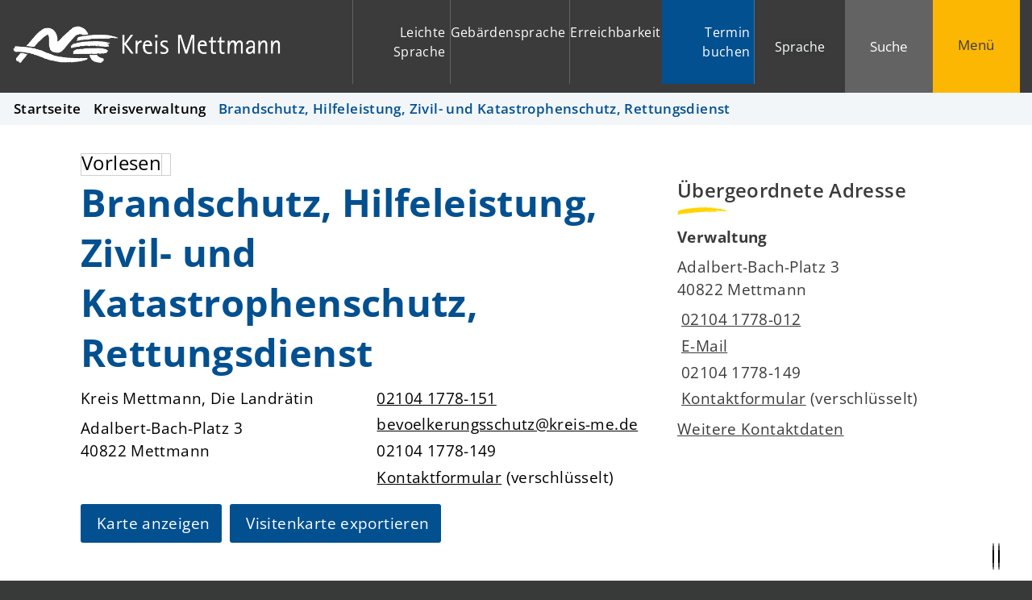

--- FILE ---
content_type: text/html; charset=ISO-8859-15
request_url: https://www.kreis-mettmann.de/Kreisverwaltung/Adressen/index.php?object=tx,3718.1&ModID=9&NavID=3718.19.1&FID=3718.132.1
body_size: 10799
content:
<!DOCTYPE HTML>
<html lang="de" class="frontend">
<head>
	
		
	
	<meta charset="ISO-8859-15">
	<title>Brandschutz, Hilfeleistung, Zivil- und Katastrophenschutz, Rettungsdienst / Kreisverwaltung Mettmann</title>
		<meta name="author" content="Kreisverwaltung Mettmann">
	<meta name="publisher" content="Kreisverwaltung Mettmann">
	<meta name="designer" content="Advantic GmbH">
	<meta name="copyright" content="Kreisverwaltung Mettmann">
    <meta name="robots" content="noindex,follow">	
	<meta name="viewport" content="width=device-width,initial-scale=1">
	<meta name="format-detection" content="telephone=no">
		
	
	<meta property="og:locale" content="de_DE">
	<meta property="og:site_name" content="Kreisverwaltung Mettmann">
	<meta name="twitter:card" content="summary_large_image">
	
	
				<meta property="og:type" content="website">
				<meta property="og:title" content="Brandschutz, Hilfeleistung, Zivil- und Katastrophenschutz, Rettungsdienst">
		<meta name="twitter:title" content="Brandschutz, Hilfeleistung, Zivil- und Katastrophenschutz, Rettungsdienst">
		<meta property="og:url" content="https://www.kreis-mettmann.de/Kreisverwaltung/Adressen/index.php?ModID=9&amp;FID=3718.132.1&amp;object=tx%2C3718.1.1&amp;NavID=3718.19.1">
		<meta name="twitter:url" content="https://www.kreis-mettmann.de/Kreisverwaltung/Adressen/index.php?ModID=9&amp;FID=3718.132.1&amp;object=tx%2C3718.1.1&amp;NavID=3718.19.1">
			<meta property="og:image" content="https://www.kreis-mettmann.de/layout/mettmann/assets/img/placeholder-1200x630.png">
		<meta property="og:image:alt" content="Kreisverwaltung Mettmann">
		<meta name="twitter:image" content="https://www.kreis-mettmann.de/layout/mettmann/assets/img/placeholder-1200x630.png">
		<meta name="twitter:image:alt" content="Kreisverwaltung Mettmann">
		
	
	<link rel="stylesheet" href="/layout/mettmann/assets/js/slicknav/slicknav.min.css?__ts=1593406982">
		<link rel="stylesheet" href="/layout/mettmann/modern-nav.css?__ts=1677483884">
		<link rel="stylesheet" href="/layout/mettmann/layout.css?__ts=1765990263">
			<link rel="stylesheet preload" media="screen" href="/layout/mettmann/assets/fonts/open-sans.css" as="style">
	    
	
	<style>

	:root {
				--fontsize: 19px;
				--primarycolor: #025090;
				--primarytextcolor: #FFFFFF;
				--secondarycolor: #383939;
				--secondarytextcolor: #FFFFFF;
				--linkcolor: #000000;
			}
	
            .modal-container, .button#modal-window-show {background-color: #FF0000;}
             button#modal-window-show {color: #FFFFFF;}
     	input[type="submit"] { background-color:#025090; color:#FFFFFF; }
		.flags .cards:not(.cards-circle) > a, .flags .cards:not(.cards-circle) > a:hover, .flags .cards:not(.cards-circle) > a:focus, .flags .cards[class*="flex-col-"] { background-color: #EEEEEE; }
		.flags .cards:not(.cards-circle) > a, .flags .cards:not(.cards-circle) > a *, .flags .cards:not(.cards-circle) .icon i { color: #202020 !important; }
	     .accordion-title { background-color: #F2F2F2; }
         .accordion-title, .accordion-title span, .accordion-title i, .accordion-title i[class*="fa-"] { color: #000000; }
         .cards:not(.cards-circle), .cards:not(.cards-circle) > a, .cards.cards-circle .icon { background-color: #FFFFFF; }
	.cards.cards-circle > a:hover .icon i, .cards.cards-circle > a:focus .icon i, .cards.cards-circle > a.tab-focus .icon i,
	.cards.cards-overlay .caption { color: #FFFFFF; }
         .cards:not(.cards-circle) > a, .cards > a .icon, .cards > a .icon i, .cards:not(.cards-circle):not(.cards-overlay) .caption * { color: #025090; }
    .cards.cards-circle .icon, .cards.cards-circle .image { border: 3px solid #025090; }
	.cards.cards-circle:hover .icon, .cards.cards-circle:focus .icon, .cards.cards-circle > a.tab-focus .icon,
	.cards.cards-overlay .caption { background-color: #025090; }
	     table { background-color: #FFFFFE ; }
         table { color: #000000; }
    </style>
	
	
    <link rel="apple-touch-icon" sizes="180x180" href="/layout/mettmann/assets/favicon/apple-touch-icon.png?__ts=1683265266">
    <link rel="icon" type="image/png" sizes="32x32" href="/layout/mettmann/assets/favicon/favicon-32x32.png?__ts=1683265266">
    <link rel="icon" type="image/png" sizes="16x16" href="/layout/mettmann/assets/favicon/favicon-16x16.png?__ts=1683265266">
    <link rel="manifest" href="/layout/mettmann/assets/favicon/site.webmanifest?__ts=1683265267">
    <link rel="mask-icon" href="/layout/mettmann/assets/favicon/safari-pinned-tab.svg?__ts=1683265267" color="#3b3b3b">
    <link rel="shortcut icon" href="/layout/mettmann/assets/favicon/favicon.ico?__ts=1683265267">
    <meta name="msapplication-TileColor" content="#fcb703">
    <meta name="msapplication-config" content="/layout/mettmann/assets/favicon/browserconfig.xml">
    <meta name="theme-color" content="#3b3b3b">
    
	
	<script src="/output/js/jquery/jquery-3.5.1.min.js"></script>
	<script src="/output/js/jquery/jquery-ui-1.13.2.min.js"></script>
	<script src="/output/js/jquery/jquery-migrate-3.3.2.min.js"></script>
	<script src="/output/js/ikiss/ikissResponsiveWidget.js"></script>
	
	
	<script src="/output/js/ikiss/basic.min.js"></script>
	
	
	<script>document.addEventListener("touchstart", function(){}, true);</script>
	
	
	<script src="/layout/mettmann/assets/js/focus-within.js?__ts=1572852712"></script>
	
    
	
	
    <link rel="stylesheet" type="text/css" href="/layout/mettmann/assets/js/shariff/shariff.min.css?__ts=1558938218" />
    <script src="/layout/mettmann/assets/js/shariff/shariff.min.js?__ts=1558938218"></script>
    
    
    <link type="text/css" media="screen" rel="stylesheet" href="/layout/mettmann/assets/js/tabelle/responsive-tables.css?__ts=1643097268" />
    <script src="/layout/mettmann/assets/js/tabelle/responsive-tables.js?__ts=1643098553"></script>

	</head>
<body id="start" class=" folgeseite sticky-header">
	<div class="sr-jump hide-md">
		<ul aria-label="Sprungziele">
						<li><a href="#jump-quickmenu" title="direkt zum Kurzmen&uuml; springen">zum Kurzmen&uuml;</a></li>
			<li><a href="javascript:document.getElementById('qs_top').focus();" title="direkt zur Volltextsuche springen" class="open-fullscreen-search">zur Volltextsuche</a></li>
			<li><a href="#jump-menu" title="direkt zum Hauptmen&uuml; springen">zum Hauptmen&uuml;</a></li>
			<li><a href="#jump-content" title="direkt zum Inhalt springen">zum Inhalt</a></li>
		</ul>
	</div>
	
	
			<script>
			if (navigator.cookieEnabled) {
				$(function() {
					var showCookieNote = ikiss_basic.getCookie('ikiss-cookie-note-off');
					if (showCookieNote !== false) return;
					$('#cookie-note').slideDown();
					$('#cookie-note-accept, #cookie-note-hide').click(function() {
						var setCk = ikiss_basic.setCookie, _paq = window._paq || [];
						setCk('ikiss-cookie-note-off', 1, 365);
						setCk('ikiss-cookie-msg');
						setCk('ikiss-tracking');
						_paq.push(['trackEvent', 'hideCookieNote', 'click']);
						$('#cookie-note').slideUp();
						if ($(this).attr('id') == 'cookie-note-accept') {
							_paq.push(['trackEvent', 'acceptTracking', 'click']);
							setCk('ikiss-tracking-on', 1, 365);
							window.location.reload();
						}
						if ($(this).attr('id') == 'cookie-note-hide') {
							setCk('ikiss-tracking-on');
							var allCk = document.cookie.split(';'), i=0, cCk;
							for (; i < allCk.length; i++) {
								cCk = allCk[i].trim();
								/^_pk_/g.test(cCk) && setCk(cCk.split('=')[0]);
							}
						}
					});
				});
			}
		</script>
		<div id="cookie-note" class="cookie-note bottom-left" data-ikiss-mfid="41.2023.1.1">
			<div class="pull-left">
							<p>Dieser Internet-Auftritt verwendet &ndash; rechtskonform &ndash; <strong>nur Cookies, die f&uuml;r den technischen Betrieb erforderlich sind.</strong></p>
<p>Weitere Cookies werden nur mit Ihrer Zustimmung gesetzt, um statistische Daten zur Nutzung und Optimierung unseres Internet-Auftritts zu erhalten.</p>
<p>Diese <strong>Statistik-Cookies</strong> lassen keinen R&uuml;ckschluss auf Sie als Person zu und <strong>Ihre Anonymit&auml;t bleibt weiterhin gewahrt.</strong></p>
<p><strong><a target="_self" href="/Quickmenu/Datenschutz/#a2" class="csslink_intern">Mehr dazu in unserer Datenschutzerkl&auml;rung.</a></strong></p>
						</div>
			<div class="pull-right">
				<button id="cookie-note-hide" class="btn grayscale"><i class="far fa-times" aria-hidden="true"></i>Ablehnen</button><br class="hide"><button id="cookie-note-accept" class="btn"><i class="far fa-check" aria-hidden="true"></i>Zustimmen</button>
			</div>
		</div>
		<header class="site-header">
		<div class="top" id="sticky-header">
			<div class="top-bar wrapper modern-search">
				<div class="flex-row">
					<div class="logo flex-col-3 flex-col-md-5 flex-col-sm-55" data-ikiss-mfid="41.2023.1.1">
						<a href="/" title="Zur Startseite" class="flex headerheight">
														<img class="hide-md" src="/media/custom/3718_1_1_m.PNG?1682505106" alt="Kreisverwaltung Mettmann">
														<img class="md-only" src="/media/custom/3718_9_1_k.PNG?1682505102" alt="Kreisverwaltung Mettmann">
														<img class="print" src="/layout/mettmann/assets/img/logo_print.png?__ts=1682414558" alt="Logo Kreis Mettmann">
						</a>
					</div>
					<div class="header-right flex flex-col-2x3 flex-col-md-4x5 flex-col-sm-45 text-right">
						<div class="flex-inner" tabindex="-1">
                            <strong id="jump-quickmenu" class="sr-only">Kurzmen&uuml;</strong>
                            <nav class="quickmenu nav-h" aria-label="Kurzmen&uuml;">
	<ul>
		<li class="npt_off npt_first"><a href="/Quickmenu/Leichte-Sprache/" title="Leichte Sprache" class="nlk_off npt_first"><i aria-hidden="true" class="fas fa-book-reader"></i>Leichte Sprache</a></li>
		<li class="npt_off"><a href="/Quickmenu/Geb%C3%A4rdensprache/" title="Gebärdensprache" class="nlk_off"><i aria-hidden="true" class="fas fa-sign-language"></i>Gebärdensprache</a></li>
		<li class="npt_off"><a href="/Kreisverwaltung/Anfahrt-Erreichbarkeit/" title="Erreichbarkeit" class="nlk_off"><i aria-hidden="true" class="fas fas fa-home-alt"></i>Erreichbarkeit</a></li>
		<li class="npt_off npt_last"><a href="/Quickmenu/Termin-buchen/" title="Termin buchen" class="nlk_off npt_last"><i aria-hidden="true" class="fas fa-clock"></i>Termin buchen</a></li>
	</ul>
</nav>
                            
                            <div class="google" id="google_translate_element">
                                <div class="google-translate-placeholder" dir="ltr">
                                    <div class="goog-te-gadget-simple">
                                        <button aria-haspopup="true" class="goog-te-menu-value"><i class="fas fa-globe" aria-hidden="true"></i>Sprache</button>
                                    </div>
                                </div>
                                
                                <div class="google-translate-message primary-bg-color">
                                    Zum Aktivieren des Google-&Uuml;bersetzers bitte klicken. Wir m&ouml;chten darauf hinweisen, dass nach der Aktivierung Daten an Google übermittelt werden.<br/>
                                    <a class="csslink_intern" href="/Kurzmenü/Datenschutz" title="Mehr Informationen zum Datenschutz">Mehr Informationen zum Datenschutz</a>
                                </div>
                            </div>
							<button class="suche-btn-fs headerheight">
								<i class="far fa-search fa-fw" aria-hidden="true"></i><span class="btn-desc">Suche</span>
							</button>
							<div class="suche-fullscreen">
								<div class="modal-window-overlay">
									<div class="suche clearfix" role="search">
    <strong id="jump-search" class="sr-only">Volltextsuche</strong>
    <form name="suchform" id="form_qs_top" action="/" method="get">
        <input name="NavID" value="3718.11" type="hidden">
        <label for="qs_top" id="suche-title" title="Suchbegriff eingeben" class="sr-only">Hier k&ouml;nnen Sie Ihren Suchbegriff eingeben</label>
        <input name="qs" id="qs_top" placeholder="Hier k&ouml;nnen Sie Ihren Suchbegriff eingeben" type="text" autocomplete="off">
        <button type="submit" class="submit" title="Suchen"><i class="far fa-search fa-fw" aria-hidden="true"></i></button>
    </form>
</div>
<div class="haeufiggesucht">
    <div style="display:inline">
<p class="title-suche">H&auml;ufig gesucht<br></p>
<ul class="unstyled-list link-list">
                               <li data-ikiss-mfid="5.3718.51.1">
                      
                                <a href="/Kreis-Politik/Landr%C3%A4tin/" class="csslink_intern">Landrätin</a>
                                                 
                    
                    
                </li>
                               <li data-ikiss-mfid="7.2023.841.1">
                     
                            <a href="/Kreisverwaltung/Adressen/index.php?object=tx,3718.5&amp;ModID=255&amp;FID=2023.841.1" class="csslink_intern">Wahlen</a>
                            
                                            
                    
                    
                </li>
                               <li data-ikiss-mfid="10.2023.435.1">
                     
                            <a href="/Kreisverwaltung/Adressen/index.php?object=tx%7c3718.2&amp;ModID=10&amp;FID=2023.435.1" class="csslink_intern">Führerscheinumtausch</a>
                                                  
                    
                    
                </li>
                               <li data-ikiss-mfid="10.2023.254.1">
                     
                            <a href="/Kreisverwaltung/Adressen/index.php?object=tx%7c3718.2&amp;ModID=10&amp;FID=2023.254.1" class="csslink_intern">Aufenthaltstitel</a>
                                                  
                    
                    
                </li>
                               <li data-ikiss-mfid="10.2023.286.1">
                     
                            <a href="/Kreisverwaltung/Adressen/index.php?object=tx%7c3718.2&amp;ModID=10&amp;FID=2023.286.1" class="csslink_intern">Einbürgerung</a>
                                                  
                    
                    
                </li>
                               <li data-ikiss-mfid="10.2023.82.1">
                     
                            <a href="/Kreisverwaltung/Adressen/index.php?object=tx%7c3718.2&amp;ModID=10&amp;FID=2023.82.1" class="csslink_intern">Elterngeld & Elternzeit</a>
                                                  
                    
                    
                </li>
                               <li data-ikiss-mfid="5.3718.105.1">
                      
                                <a href="/Kreis-Politik/Haushalt-Finanzen/" class="csslink_intern">Haushalt & Finanzen</a>
                                                 
                    
                    
                </li>
                               <li data-ikiss-mfid="10.2023.158.1">
                     
                            <a href="/Kreisverwaltung/Adressen/index.php?object=tx%7c3718.2&amp;ModID=10&amp;FID=2023.158.1" class="csslink_intern">Jagdscheinausstellung</a>
                                                  
                    
                    
                </li>
                               <li data-ikiss-mfid="10.2023.436.1">
                     
                            <a href="/Kreisverwaltung/Adressen/index.php?object=tx%7c3718.2&amp;ModID=10&amp;FID=2023.436.1" class="csslink_intern">i-Kfz internetbasierte Fahrzeugzulassung</a>
                                                  
                    
                    
                </li>
                               <li data-ikiss-mfid="10.2023.79.1">
                     
                            <a href="/Kreisverwaltung/Adressen/index.php?object=tx%7c3718.2&amp;ModID=10&amp;FID=2023.79.1" class="csslink_intern">Umschreibung von Fahrzeugen</a>
                                                  
                    
                    
                </li>
                               <li data-ikiss-mfid="10.2023.48.1">
                     
                            <a href="/Kreisverwaltung/Adressen/index.php?object=tx%7c3718.2&amp;ModID=10&amp;FID=2023.48.1" class="csslink_intern">Wiederzulassung von Fahrzeugen</a>
                                                  
                    
                    
                </li>
                               <li data-ikiss-mfid="10.2023.37.1">
                     
                            <a href="/Kreisverwaltung/Adressen/index.php?object=tx%7c3718.2&amp;ModID=10&amp;FID=2023.37.1" class="csslink_intern">Saisonkennzeichen</a>
                                                  
                    
                    
                </li>
                               <li data-ikiss-mfid="10.2023.345.1">
                     
                            <a href="/Kreisverwaltung/Adressen/index.php?object=tx%7c3718.2&amp;ModID=10&amp;FID=2023.345.1" class="csslink_intern">115 - Ihre Behördennummer</a>
                                                  
                    
                    
                </li>
                               <li data-ikiss-mfid="7.3718.10727.1">
                     
                            <a href="/Kreisverwaltung/Adressen/index.php?object=tx,3718.5&amp;ModID=255&amp;FID=3718.10727.1" class="csslink_intern">Bescheinigungen aus dem Liegenschaftskataster</a>
                            
                                            
                    
                    
                </li>
                               <li data-ikiss-mfid="10.2023.136.1">
                     
                            <a href="/Kreisverwaltung/Adressen/index.php?object=tx%7c3718.2&amp;ModID=10&amp;FID=2023.136.1" class="csslink_intern">Geoportal</a>
                                                  
                    
                    
                </li>
                    </ul>
</div>
</div>
								</div>
							</div>
							<button class="modern-nav-btn fs-btn headerheight" id="sticky-nav" aria-label="Menü">
								<i class="far fa-bars fa-fw" aria-hidden="true"></i><span class="btn-desc">Men&uuml;</span><span class="sr-only sm-only">Menü</span>
							</button>
						</div>
					</div>
				</div>
			</div>
		</div>
    	<section class="modern-nav flex ">
    		<strong id="jump-menu" class="sr-only">Hauptmen&uuml;</strong>
    		<div class="wrapper">
    		    <nav id="nav-mob" aria-label="Haupt"></nav>
        		<nav id="nav" class="hide" aria-label="Haupt">
        			
	<ul id="rid_0" class="nlv_1">
		<li id="nlt_3718_29" class="npt_off npt_first childs"><a href="/Aktuelles/" id="nid_3718_29" class="nlk_off npt_first childs">Aktuelles</a>
		<ul id="rid_3718_29" class="nlv_2">
			<li id="nlt_3718_92" class="npt_off npt_first"><a href="/Aktuelles/Aktuelles-aus-den-%C3%84mtern/" id="nid_3718_92" class="nlk_off npt_first">Aktuelles aus den Ämtern</a></li>
			<li id="nlt_3718_40" class="npt_off"><a href="/Aktuelles/Ausschreibungen-Vergaben/" id="nid_3718_40" class="nlk_off">Ausschreibungen &amp; Vergaben</a></li>
			<li id="nlt_3718_61" class="npt_off"><a href="/Aktuelles/Geschwindigkeits-Rotlicht%C3%BCberwachung/" id="nid_3718_61" class="nlk_off">Geschwindigkeits- &amp; Rotlichtüberwachung</a></li>
			<li id="nlt_3718_57" class="npt_off"><a href="/Aktuelles/%C3%96ffentliche-Bekanntmachungen/" id="nid_3718_57" class="nlk_off">Öffentliche Bekanntmachungen</a></li>
			<li id="nlt_3718_35" class="npt_off"><a href="/Aktuelles/Pressemitteilungen/" id="nid_3718_35" class="nlk_off">Pressemitteilungen</a></li>
			<li id="nlt_3718_39" class="npt_off npt_last"><a href="/redirect.phtml?extlink=1&amp;La=1&amp;url_fid=3718.4.1" target="_blank" id="nid_3718_39" class="nlk_off npt_last">Stellenangebote</a></li>
		</ul>
		</li>
		<li id="nlt_3718_68" class="npt_off childs"><a href="/Alle-Themen/" id="nid_3718_68" class="nlk_off childs">Alle Themen</a>
		<ul id="rid_3718_68" class="nlv_2">
			<li id="nlt_3718_69" class="npt_off npt_first"><a href="/Alle-Themen/Bauen-Planen/" id="nid_3718_69" class="nlk_off npt_first">Bauen &amp; Planen</a></li>
			<li id="nlt_3718_70" class="npt_off"><a href="/Alle-Themen/Bildung-Wirtschaft/" id="nid_3718_70" class="nlk_off">Bildung &amp; Wirtschaft</a></li>
			<li id="nlt_3718_71" class="npt_off"><a href="/Alle-Themen/Gesundheit-Soziales/" id="nid_3718_71" class="nlk_off">Gesundheit &amp; Soziales</a></li>
			<li id="nlt_3718_72" class="npt_off"><a href="/Alle-Themen/Kfz-Mobilit%C3%A4t/" id="nid_3718_72" class="nlk_off">Kfz &amp; Mobilität</a></li>
			<li id="nlt_3718_73" class="npt_off"><a href="/Alle-Themen/Kultur-Freizeit/" id="nid_3718_73" class="nlk_off">Kultur &amp; Freizeit</a></li>
			<li id="nlt_3718_74" class="npt_off"><a href="/Alle-Themen/Migration-Integration/" id="nid_3718_74" class="nlk_off">Migration &amp; Integration</a></li>
			<li id="nlt_3718_75" class="npt_off"><a href="/Alle-Themen/Sicherheit-Ordnung/" id="nid_3718_75" class="nlk_off">Sicherheit &amp; Ordnung</a></li>
			<li id="nlt_3718_76" class="npt_off"><a href="/Alle-Themen/Umwelt-Klima/" id="nid_3718_76" class="nlk_off">Umwelt &amp; Klima</a></li>
			<li id="nlt_3718_77" class="npt_off npt_last"><a href="/Alle-Themen/Verbraucherschutz-Tiere/" id="nid_3718_77" class="nlk_off npt_last">Verbraucherschutz &amp; Tiere</a></li>
		</ul>
		</li>
		<li id="nlt_3718_30" class="npt_off childs"><a href="/Kreis-Politik/" id="nid_3718_30" class="nlk_off childs">Kreis &amp; Politik</a>
		<ul id="rid_3718_30" class="nlv_2">
			<li id="nlt_3718_43" class="npt_off npt_first"><a href="/Kreis-Politik/B%C3%BCrgerbeteiligung/" id="nid_3718_43" class="nlk_off npt_first">Bürgerbeteiligung</a></li>
			<li id="nlt_3718_105" class="npt_off"><a href="/Kreis-Politik/Haushalt-Finanzen/" id="nid_3718_105" class="nlk_off">Haushalt &amp; Finanzen</a></li>
			<li id="nlt_3718_53" class="npt_off"><a href="/Kreis-Politik/Kreisrechtssammlung/" id="nid_3718_53" class="nlk_off">Kreisrechtssammlung</a></li>
			<li id="nlt_3718_48" class="npt_off"><a href="/Kreis-Politik/Kreistag/" id="nid_3718_48" class="nlk_off">Kreistag</a>			</li>
			<li id="nlt_3718_41" class="npt_off"><a href="/Kreis-Politik/Kreis-St%C3%A4dte/" id="nid_3718_41" class="nlk_off">Kreis &amp; Städte</a>			</li>
			<li id="nlt_3718_51" class="npt_off"><a href="/Kreis-Politik/Landr%C3%A4tin/" id="nid_3718_51" class="nlk_off">Landrätin</a>			</li>
			<li id="nlt_2023_533" class="npt_off npt_last"><a href="/Kreis-Politik/Wahlen/" id="nid_2023_533" class="nlk_off npt_last">Wahlen</a>			</li>
		</ul>
		</li>
		<li id="nlt_3718_32" class="npt_on npt_last childs"><a href="/Kreisverwaltung/" id="nid_3718_32" class="nlk_on npt_last childs">Kreisverwaltung</a>
		<ul id="rid_3718_32" class="nlv_2">
			<li id="nlt_3718_34" class="npt_off npt_first"><a href="/Kreisverwaltung/%C3%84mter-Organigramm/" id="nid_3718_34" class="nlk_off npt_first">Ämter | Organigramm</a></li>
			<li id="nlt_3718_42" class="npt_off"><a href="/Kreisverwaltung/Anfahrt-Erreichbarkeit/" id="nid_3718_42" class="nlk_off">Anfahrt &amp; Erreichbarkeit</a></li>
			<li id="nlt_3718_49" class="npt_off"><a href="/Kreisverwaltung/Datenschutz/" id="nid_3718_49" class="nlk_off">Datenschutz</a>			</li>
			<li id="nlt_3718_31" class="npt_off"><a href="/Kreisverwaltung/Dienstleistungen/" id="nid_3718_31" class="nlk_off">Dienstleistungen</a>			</li>
			<li id="nlt_3718_63" class="npt_off"><a href="/Kreisverwaltung/Gewaltverzichtserkl%C3%A4rung/" id="nid_3718_63" class="nlk_off">Gewaltverzichtserklärung</a></li>
			<li id="nlt_3718_38" class="npt_off"><a href="/Kreisverwaltung/Kantine/" id="nid_3718_38" class="nlk_off">Kantine</a></li>
			<li id="nlt_3718_37" class="npt_off"><a href="/Kreisverwaltung/Karriere/" id="nid_3718_37" class="nlk_off">Karriere</a></li>
			<li id="nlt_3718_64" class="npt_off"><a href="/Kreisverwaltung/Kommunalaufsicht/" id="nid_3718_64" class="nlk_off">Kommunalaufsicht</a></li>
			<li id="nlt_3718_58" class="npt_off"><a href="/Kreisverwaltung/Presse-Kommunikation/" id="nid_3718_58" class="nlk_off">Presse &amp; Kommunikation</a></li>
			<li id="nlt_3718_91" class="npt_off npt_last"><a href="/Kreisverwaltung/Zahlungen-an-die-Kreiskasse/" id="nid_3718_91" class="nlk_off npt_last">Zahlungen an die Kreiskasse</a></li>
		</ul>
		</li>
	</ul>
        		</nav>
        		<div class="nav-bottom hide-lg">
        			<div style="display:inline">
<div class="row">
					<div class="column-2">
				<h2>Kontakt</h2><div style="display:inline">
<div class="adressen">
                     <ul class="result-list" id="liste_4">
                       
<li>
            <div class="overlay" data-ikiss-mfid="9.2023.22.1">
            <a class="overlay-link" href="/Kreisverwaltung/Adressen/index.php?object=tx,3718.1&amp;ModID=9&amp;NavID=3718.19.1&amp;FID=2023.22.1" title="Kreis Mettmann, Die Landrätin"></a>
            <div class="overlay-content">
                    
                <div class="row">
                    
                    
                                           
                    
                    <div class="column-1">
                        <div class="list-text">
                                                            <h3 class="list-title">Kreis Mettmann, Die Landrätin</h3>
                                                                            <p>
                                                Düsseldorfer Straße&nbsp;26<br>  40822&nbsp;Mettmann<br>                                            </p>
                                                                                        <ul class="com-list">
                                                                                                    <li>
                                                         
                                                            <a href="tel:0210499-0" title="Anrufen"><i class="fas fa-phone-alt fa-fw rs_skip" aria-hidden="true" title="Telefon"></i><span class="sr-only">Telefon: </span>02104 99-0</a>                                                     </li>
                                                                                                    <li>
                                                                                                            </li>
                                                                                                             <li>
                                                             
                                                                <a href="mailto:kme@kreis-mettmann.de" title="E-Mail schreiben"><i class="fas fa-envelope fa-fw rs_skip" aria-hidden="true" title="E-Mail"></i><span class="sr-only">E-Mail: </span>kme@kreis-mettmann.de</a>                                                         </li>
                                                                                                          <li class="no-print"><a href="/Kreisverwaltung/Adressen/index.php?object=tx,3718.1&amp;ModID=9&amp;NavID=3718.19.1&amp;FID=2023.22.1&amp;mt_step=contact&amp;to_id=2023.22.1" title="Nachricht per Kontaktformular schreiben"><i class="fas fa-envelope fa-fw rs_skip" aria-hidden="true" title="Kontaktformular"></i>Kontaktformular</a> (verschl&uuml;sselt) <i aria-hidden="true" class="fal fa-angle-double-right"></i></li>
                                                                                            </ul>
                                                                                     <ul class="com-list no-print">
                                                <li><a class="link" href="/Kreisverwaltung/Adressen/index.php?object=tx,3718.1&amp;ModID=9&amp;NavID=3718.19.1&amp;FID=2023.22.1" title="Kreis Mettmann, Die Landrätin">Weitere Kontaktdaten<i aria-hidden="true" class="fal fa-angle-double-right"></i></a></li>
                                            </ul>
                                                                      
                        </div>
                    </div>
                    
                     
                    
                                        
                </div>
                
                </div>
        </div>
    </li>  </ul>    </div>
</div>
			</div>
						<div class="column-2">
				<h2>&Ouml;ffnungszeiten</h2><div style="display:inline">
<p>Montags bis Freitags: 8.30 bis 12.00 Uhr<br>und nach Vereinbarung</p>
</div>
			</div>
				</div>
</div>
        		</div>
    		</div>
    	</section>
				
    		
            
        
				<nav class="breadcrumb" aria-label="Navigationspfad">
			<div class="wrapper">
							<ol aria-label="Navigationspfad">
					
		<li class="npt_off npt_first"><a href="/Quickmenu/Startseite/" class="nlk_off npt_first">Startseite</a></li>
		<li class="npt_on childs childs"><a href="/Kreisverwaltung/" class="nlk_on childs childs"><i class="fas fa-slash" aria-hidden="true"></i>Kreisverwaltung</a></li>
					<li class="npt_on npt_last"><span class="nlk_on npt_last"><i class="fas fa-slash" aria-hidden="true"></i>Brandschutz, Hilfeleistung, Zivil- und Katastrophenschutz, Rettungsdienst</span></li>
				</ol>
						</div>
		</nav>
			</header>
	<main class="site-main wrapper">
		           
<div class="row">

    
                    
                
                <div class="main-content column-1">

                                        <div class="row">
                            <div class="column-1">
                                <div id="readspeaker_button1" class="rs_skip rsbtn rs_preserve">
                                    <a rel="nofollow" class="rsbtn_play" accesskey="L" title="Um den Text anzuhören, verwenden Sie bitte ReadSpeaker" href="//app-eu.readspeaker.com/cgi-bin/rsent?customerid=9518&lang=de_de&readid=readthis&url=">
                                    <span class="rsbtn_left rsimg rspart"><span class="rsbtn_text"><span>Vorlesen</span></span></span>
                                    <span class="rsbtn_right rsimg rsplay rspart"></span>
                                    </a>
                                </div>
                            </div>
                        </div>
                                    <strong id="jump-content" class="sr-only">Inhalt</strong>
                    <div id="readthis">   <form id="SFm" name="SFm" rel="nofollow" action="/Kreisverwaltung/Adressen/index.php" method="get" target="_self" style="display:inline">
<input type="hidden" name="ModID" value="9">
<input type="hidden" name="object" value="tx,3718.1.1">
<input type="hidden" name="La" value="1">
<input type="hidden" name="NavID" value="3718.19.1"></form><div class="adressen row">
    <div class="column-2x3">
        
        <h1 class="page-title">Brandschutz, Hilfeleistung, Zivil- und Katastrophenschutz, Rettungsdienst</h1>
        
                  <div class="result-list">
                  
<li>
            <div data-ikiss-mfid="9.3718.132.1">
                    
                <div class="row">
                    
                    
                                           
                    
                    <div class="column-1">
                        <div class="list-text">
                                                             <div class="row">
                                    <div class="column-2">
                                                                                           
                                                <p>
                                                    Kreis Mettmann, Die Landr&auml;tin<br>                                                    </p>
                                                                                          <p>
                                                Adalbert-Bach-Platz&nbsp;3<br>  40822&nbsp;Mettmann<br>                                            </p>
                                                                             </div>
                                    <div class="column-2">
                                                                           <ul class="com-list">
                                                                                                    <li>
                                                         
                                                            <a href="tel:021041778-151" title="Anrufen"><i class="fas fa-phone-alt fa-fw rs_skip" aria-hidden="true" title="Telefon"></i><span class="sr-only">Telefon: </span>02104 1778-151</a>                                                     </li>
                                                                                                    <li>
                                                                                                            </li>
                                                                                                    <li>
                                                                                                            </li>
                                                                                                             <li>
                                                             
                                                                <a href="mailto:bevoelkerungsschutz@kreis-me.de" title="E-Mail schreiben"><i class="fas fa-envelope fa-fw rs_skip" aria-hidden="true" title="E-Mail"></i><span class="sr-only">E-Mail: </span>bevoelkerungsschutz@kreis-me.de</a>                                                         </li>
                                                                                                              <li>
                                                             
                                                                <i class="fad fa-print fa-fw rs_skip" aria-hidden="true" title="Fax"></i><span class="sr-only">Fax: </span> 02104 1778-149                                                         </li>
                                                                                                          <li class="no-print"><a href="/Kreisverwaltung/Adressen/index.php?object=tx,3718.1.1&amp;ModID=9&amp;NavID=3718.19.1&amp;FID=3718.132.1&amp;mt_step=contact&amp;to_id=3718.132.1" title="Nachricht per Kontaktformular schreiben"><i class="fas fa-envelope fa-fw rs_skip" aria-hidden="true" title="Kontaktformular"></i>Kontaktformular</a> (verschl&uuml;sselt) <i aria-hidden="true" class="fal fa-angle-double-right"></i></li>
                                                                                            </ul>
                                                                              </div>
                                </div>
                                                             <p class="no-print"><!--
                                                                                               --><a href="https://www.google.de/maps?t=m&amp;hl=de&amp;q=Adalbert-Bach-Platz+3%2C+40822+Mettmann" class="btn" target="_blank" title="Externer Link: Google Maps"><i aria-hidden="true" class="fal fa-map-marker-alt"></i>Karte anzeigen</a><!--
                                                                                                   --><a href="/output/options.php?call=vcard&ModID=9&La=1&FID=3718.132.1&OID=3718.131.1&org=1" class="btn" title="Adresse als Visitenkarte exportieren"><i aria-hidden="true" class="fal fa-address-card"></i>Visitenkarte exportieren</a><!--
                                                                         --></p>
                                                        
                        </div>
                    </div>
                    
                     
                    
                                        
                </div>
                
            </div>
    </li>        </div>
        
        
                         <div class="accordion">
                
                
                                
                
                
                
                
            </div>
            </div>
    
    
            <div id="jump-aside" class="randspalte column-3">
            <h2 class="sr-only">Weitere Informationen</h2>
            
            
                             <div class="widget adressen">
                    <h3 class="primary-bg-color">&Uuml;bergeordnete Adresse</h3>
          
            <div class="result-list">
                       <div>
            <div class="overlay" data-ikiss-mfid="9.3718.131.1">
            <a class="overlay-link" href="/Kreisverwaltung/Adressen/index.php?object=tx,3718.1&amp;ModID=9&amp;NavID=3718.19.1&amp;FID=3718.131.1" title="Verwaltung"></a>
            <div class="overlay-content">
                    
                <div class="list-text">
                    <h4 class="list-title">Verwaltung</h4>
                    
                    
                                              <p>
                            Adalbert-Bach-Platz&nbsp;3<br>  40822&nbsp;Mettmann<br>                        </p>
                                                         <ul class="com-list">
                                                                         <li>
                                             
                                                <a href="tel:021041778-012" title="Anrufen"><i class="fas fa-phone-alt fa-fw rs_skip" aria-hidden="true" title="Telefon"></i><span class="sr-only">Telefon: </span>02104 1778-012</a>                                         </li>
                                                                                      <li>
                                             
                                                <a href="mailto:bevoelkerungsschutz@kreis-me.de" title="E-Mail schreiben"><i class="fas fa-envelope fa-fw rs_skip" aria-hidden="true" title="E-Mail"></i><span class="sr-only">E-Mail: </span>E-Mail</a>                                         </li>
                                                                              <li>
                                             
                                                <i class="fad fa-print fa-fw rs_skip" aria-hidden="true" title="Fax"></i><span class="sr-only">Fax: </span>02104 1778-149                                         </li>
                                                                          <li class="no-print"><a href="/Kreisverwaltung/Adressen/index.php?object=tx,3718.1&amp;ModID=9&amp;NavID=3718.19.1&amp;FID=3718.131.1&amp;mt_step=contact&amp;to_id=3718.131.1" title="Nachricht per Kontaktformular schreiben"><i class="fas fa-envelope fa-fw rs_skip" aria-hidden="true" title="Kontaktformular"></i>Kontaktformular</a> (verschl&uuml;sselt) <i aria-hidden="true" class="fal fa-angle-double-right"></i></li>
                                                            </ul>
                            
                                                            <ul class="com-list no-print">
                                    <li><a class="link" href="/Kreisverwaltung/Adressen/index.php?object=tx,3718.1&amp;ModID=9&amp;NavID=3718.19.1&amp;FID=3718.131.1" title="Verwaltung">Weitere Kontaktdaten<i aria-hidden="true" class="fal fa-angle-double-right"></i></a></li>
                                </ul>
                                              </div>
                
                </div>
        </div>
    </div>  </div>    </div>
                        
        </div>
    </div>                          <div class="shariff-container">
                            <div class="shariff" data-services="facebook,whatsapp,linkedin,print" data-backend-url="null" data-mail-url="mailto:HIER BITTE DIE GEWÜNSCHTE MAILADRESSE EINGEBEN" data-info-url="/Quickmenu/Bedienhilfen#acc-1-5" data-button-style="icon"></div>
                        </div>
                     </div>                 </div>
                
                
                 </div>
	</main>
	<footer class="site-footer secondary-bg-color">
        
        <div class="bottom-controls clearfix">
            <div class="pull-right">
                <a href="javascript:history.back()" title="zur vorherigen Seite"><i class="far fa-long-arrow-left" aria-hidden="true"></i></a><br class="hide"><a class="arrowup" href="#start" title="zum Seitenanfang"><i class="far fa-long-arrow-up" aria-hidden="true"></i></a>
            </div>
        </div>
		<div class="wrapper">
		    <nav class="footerquickmenu" aria-label="Fußzeile">
	<ul>
		<li class="npt_off npt_first"><a href="/redirect.phtml?extlink=1&amp;La=1&amp;url_fid=2023.915.1" target="_blank" class="nlk_off npt_first"><i aria-hidden="true" class="fas fas fa-envelope"></i>Kontakt</a></li>
		<li class="npt_off"><a href="/redirect.phtml?extlink=1&amp;La=1&amp;url_fid=2023.1273.1" target="_blank" class="nlk_off"><i aria-hidden="true" class="fas fas fa-comment-times"></i>Beschwerde</a></li>
		<li class="npt_off"><a href="/Quickmenu/Fehler-melden/" class="nlk_off"><i aria-hidden="true" class="fas fa-exclamation-triangle"></i>Fehler melden</a></li>
		<li class="npt_off"><a href="/Quickmenu/Barrierefreiheit/" class="nlk_off"><i aria-hidden="true" class="fas fas fa-hands-helping"></i>Barrierefreiheit</a></li>
		<li class="npt_off"><a href="/Quickmenu/Bedienhilfen/" title="Bedienhilfen" class="nlk_off"><i aria-hidden="true" class="fas fas fa-info"></i>Bedienhilfen</a></li>
		<li class="npt_off"><a href="/Quickmenu/Interne-Meldestelle/" class="nlk_off"><i aria-hidden="true" class="fas fas fa-megaphone"></i>Interne Meldestelle</a></li>
		<li class="npt_off childs"><a href="/Quickmenu/Datenschutz/" class="nlk_off childs"><i aria-hidden="true" class="fas fa-balance-scale"></i>Datenschutz</a></li>
		<li class="npt_off npt_last"><a href="/Quickmenu/Impressum/" class="nlk_off npt_last"><i aria-hidden="true" class="fas fa-paragraph"></i>Impressum</a></li>
	</ul>
</nav>
							<div class="row">
					<div class="column-1">
				<div style="display:inline">
<div class="adressen">
                    <ul class="result-list" id="liste_8">
                       <li>
            <div class="overlay" data-ikiss-mfid="9.3718.241.1">
            <a class="overlay-link" href="/Kreisverwaltung/Adressen/index.php?object=tx,3718.1&amp;ModID=9&amp;NavID=3718.19.1&amp;FID=3718.241.1" title="Kreis Mettmann, Die Landrätin"></a>
            <div class="overlay-content">
                    
                <div class="list-text">
                    <p class="list-title">
                        Kreis Mettmann, Die Landrätin&nbsp;&bull;&nbsp;
                         Düsseldorfer Straße&nbsp;26&nbsp;&bull;&nbsp; 40822&nbsp;Mettmann&nbsp;&bull;&nbsp;            Telefon <a href="tel:0210499-0" title="Anrufen">02104 99-0</a>&nbsp;&bull;&nbsp;
                                                 E-Mail <a href="mailto:kme@kreis-mettmann.de" title="E-Mail schreiben">kme@kreis-mettmann.de</a>
                                                                    </p>    
                </div>
                
                </div>
        </div>
    </li>  </ul>    </div>


<ul class="flex-row sociallinks">
            <li><a href="https://www.facebook.com/KreisMettmann/" class="facebook" target="_blank" title="Externer Link zu Facebook"><i class="fab fa-facebook fa-fw" aria-hidden="true" title="Facebook"></i></a></li>
             <li><a href="https://whatsapp.com/channel/0029VamCKtoAInPlrpIjZW08" class="whatsapp" target="_blank" title="Externer Link zu WhatsApp"><i class="fab fa-whatsapp fa-fw" aria-hidden="true" title="WhatsApp"></i></a></li>
             <li><a href="https://www.threads.net/@kreis.mettmann" class="threads" target="_blank" title="Externer Link zu Threads"><i class="fab fa-threads fa-fw" aria-hidden="true" title="Threads"></i></a></li>
             <li><a href="https://www.instagram.com/kreis.mettmann/?hl=de" class="instagram" target="_blank" title="Externer Link zu Instagram"><i class="fab fa-instagram fa-fw" aria-hidden="true" title="Instagram"></i></a></li>
             <li><a href="https://de.linkedin.com/company/kreismettmann" class="linkedin" target="_blank" title="Externer Link zu LinkedIn"><i class="fab fa-linkedin fa-fw" aria-hidden="true" title="LinkedIn"></i></a></li>
             <li><a href="https://www.youtube.com/channel/UCx7SAgoPNwwq-KbIYbSKW6g/videos" class="youtube" target="_blank" title="Externer Link zu Youtube"><i class="fab fa-youtube fa-fw" aria-hidden="true" title="YouTube"></i></a></li>
    

        
</ul></div>
			</div>
				</div> 
					</div>
	</footer>
	<script>
	function Copy() {
        var Url = document.getElementById("url");
        Url.innerHTML = window.location.href;
        console.log(Url.innerHTML)
        Url.select();
        document.execCommand("copy");
        }
    </script>	
	
	<script src="/layout/mettmann/assets/js/slicknav/jquery.slicknav.min.js?__ts=1593165778"></script>
	<script src="/layout/mettmann/assets/js/modern-nav.js?__ts=1683807785"></script>

    <script src="/output/js/ikiss/ikissKeepFocus.js"></script>
	<script src="/layout/mettmann/assets/js/layout.js?__ts=1687262656"></script>
	<script src="/output/js/accordion/ikiss-accordion.js"></script>
	
	<script src="/output/js/jquery/jquery.ui.datepicker-de.js"></script>
	<script src="/output/js/ikiss/datepicker.min.js"></script>
	
	
    <script src="/layout/mettmann/assets/js/autocomplete_custom.js?__ts=1684314561"></script>
    <link href="/layout/mettmann/ikiss.autocomplete_solr_respond.css?__ts=1684314555" rel="styleSheet" type="text/css" />

	
	<script>
$(function() {
	
		$(window).on('scroll', stickyheader);
	var $header_sh = $('#sticky-header'),
		sticky_sh = ($header_sh.offset()).top;
	function stickyheader() {
		if ($(window).scrollTop() > sticky_sh) {
			$header_sh.addClass('sticky');
			$('.jumbotron').css({'margin-top': $header_sh.innerHeight()});
		} else {
		    $header_sh.removeClass('sticky');
			$('.jumbotron').removeAttr('style');
		}
	}
	 	$(window).on('load resize', function() {
		$.fn.hasScrollBar = function() {
			return this.get(0).scrollWidth > this.innerWidth();
		}
		if ($('.breadcrumb ol').hasScrollBar()) {
			$('.breadcrumb ol').scrollLeft($(this).height())
			$('.breadcrumb').addClass('scrollable');
		} else {
			$('.breadcrumb').removeClass('scrollable');
		}
	})
    	
    $(function() {
		
		if ($().jqPhotoSwipe) $(".photoswipe-gallery").jqPhotoSwipe({
			galleryOpen: function (gallery){
			}
		});
		
        $('#qs_top').ikissautocomplete({ minChars: 2, url:'/output/autocomplete_solr.php?s=set2&q='});
        $('#form_qs_top').on('submit', function() { 
            var val = $('#qs_top').val();
            if (val.slice(-1) !== '*') $('#qs_top').val(val+'*');
        });
        
        
		$('.datepicker').datepicker();
		new ikiss_datepicker('#datepicker_events',{
			datepicker	: {showWeek: false, showOtherMonths: false, selectOtherMonths: false},
			setdate		: false,
			
			query		: { "vJ" : "","vMo" : "","vTag" : "","bJ" : "","bMo" : "","bTag" : ""}
		});
	});
});
</script>


<script>
    
    var googleTransCookieSet = ikiss_basic.getCookie('googtrans');
	function googleTranslateElementInit() {
		var transEl = new google.translate.TranslateElement({
			pageLanguage: 'de',
			layout: google.translate.TranslateElement.InlineLayout.VERTICAL
		}, 'google_translate_element');
		
		$('.google').addClass('open');
		$('.logo a').addClass('ggactive');
		
		if (!googleTransCookieSet) {
			setTimeout(function(){
				$('#google_translate_element div.goog-te-gadget-simple').trigger('click');
			}, 500);    
		}
	}
	function loadGoogleTranslate() {
		$('div.google-translate-placeholder').remove();
		$('div.google-translate-message').remove();
		var d = document, 
			g = d.createElement("script"), 
			s = d.getElementsByTagName("script")[0]; 
		g.type = "text/javascript";
		g.src = "//translate.google.com/translate_a/element.js?cb=googleTranslateElementInit"; 
		s.parentNode.insertBefore(g,s);
	}
	$(function() {
		if (googleTransCookieSet) { //Falls Cookie von Google schon gesetzt direkt übersetzen
			loadGoogleTranslate();
			return;
		}		
		//Extra Klasse für iPhone/iPad/iPod, da sonst keine Click-Events durchgereicht werden 
		if (!!navigator.platform && /iPad|iPhone|iPod/.test(navigator.platform))
			$('body').addClass('is-ios');
		//Setzt die Sichtbarkeit der Infomeldung und speichert diesen Wert zeitversetzt um 50ms 
		var setMessageState = function(displayed) {
			$('div.google-translate-message').css('display', displayed ? 'block' : 'none');
			setTimeout(function() {
				window.ikiss_googleTranslateMessageVisible = displayed;	
			}, 50);	
		};
		//Google Uebersetzer Zwei-Klick-Loesung
		$('div.google-translate-placeholder').on('click', function() {
			if (window.ikiss_googleTranslateLoaded)
				return;
			//Falls Infolayer nicht sichtbar -> einblenden da scheinbar mouseenter nicht unterstuetzt
			if (window.ikiss_googleTranslateMessageVisible !== true) {
				setMessageState(true);
				$(document).on('click', function(ev) {
					if (($(ev.target).closest('div.google-translate-placeholder, div.google-translate-message')).length || window.ikiss_googleTranslateLoaded) 
						return;
					setMessageState(false);	
				});
				return;
			}
			window.ikiss_googleTranslateLoaded = true;
			loadGoogleTranslate();
		});
		$('div.google-translate-placeholder, div.google-translate-message').on('mouseenter', function() {
			setMessageState(true);
		});
		$('div.google-translate-placeholder, div.google-translate-message').on('mouseleave', function() {
			setMessageState(false);
		});
	});
</script>

<script src="//cdn1.readspeaker.com/script/9518/webReader/webReader.js?pids=wr"></script>


<script>
	jQuery(document).ready(function($) {
    
    var docreader = "https://docreader.readspeaker.com/docreader/?cid=cagje&lang=de_de&url=";
        $(".docreader").each(function() {
            var href = $(this).attr('href');
            var replacedurl = 'https://www.kreis-mettmann.de/';
            if ((/^(https?:\/\/)?((replacedurl)|(\/)).*((((custom%2F)|(custom\/))(\d+_\d+_\d)\.((pdf)|(doc)))|(((output%2F)|(output\/))download.php)|(loadDocument.phtml)(.*(PDF|DOCX|DOC).*$))/i.test(href))) {
            $(this).after(' <a target="_blank" href="' + docreader + '' + encodeURIComponent(this.href) +'"><img src="/layout/mettmann/assets/img/docreader.gif?__ts=1642515418" style="width: 16px;height: 16px;display: inline-block;" alt="Dokument vorlesen" title="Dokument vorlesen"></a> ');} 
        });	
	});
</script>


</body>
</html>

--- FILE ---
content_type: text/css
request_url: https://www.kreis-mettmann.de/layout/mettmann/assets/fonts/open-sans.css
body_size: 711
content:
/* open-sans-300 - latin */
@font-face {
  font-family: 'Open Sans';
  font-style: normal;
  font-weight: 300;
  src: url('open-sans/open-sans-v27-latin-300.eot'); /* IE9 Compat Modes */
  src: local(''),
       url('open-sans/open-sans-v27-latin-300.eot?#iefix') format('embedded-opentype'), /* IE6-IE8 */
       url('open-sans/open-sans-v27-latin-300.woff2') format('woff2'), /* Super Modern Browsers */
       url('open-sans/open-sans-v27-latin-300.woff') format('woff'), /* Modern Browsers */
       url('open-sans/open-sans-v27-latin-300.ttf') format('truetype'), /* Safari, Android, iOS */
       url('open-sans/open-sans-v27-latin-300.svg#OpenSans') format('svg'); /* Legacy iOS */
}

/* open-sans-regular - latin */
@font-face {
  font-family: 'Open Sans';
  font-style: normal;
  font-weight: 400;
  src: url('open-sans/open-sans-v27-latin-regular.eot'); /* IE9 Compat Modes */
  src: local(''),
       url('open-sans/open-sans-v27-latin-regular.eot?#iefix') format('embedded-opentype'), /* IE6-IE8 */
       url('open-sans/open-sans-v27-latin-regular.woff2') format('woff2'), /* Super Modern Browsers */
       url('open-sans/open-sans-v27-latin-regular.woff') format('woff'), /* Modern Browsers */
       url('open-sans/open-sans-v27-latin-regular.ttf') format('truetype'), /* Safari, Android, iOS */
       url('open-sans/open-sans-v27-latin-regular.svg#OpenSans') format('svg'); /* Legacy iOS */
}

/* open-sans-500 - latin */
@font-face {
  font-family: 'Open Sans';
  font-style: normal;
  font-weight: 500;
  src: url('open-sans/open-sans-v27-latin-500.eot'); /* IE9 Compat Modes */
  src: local(''),
       url('open-sans/open-sans-v27-latin-500.eot?#iefix') format('embedded-opentype'), /* IE6-IE8 */
       url('open-sans/open-sans-v27-latin-500.woff2') format('woff2'), /* Super Modern Browsers */
       url('open-sans/open-sans-v27-latin-500.woff') format('woff'), /* Modern Browsers */
       url('open-sans/open-sans-v27-latin-500.ttf') format('truetype'), /* Safari, Android, iOS */
       url('open-sans/open-sans-v27-latin-500.svg#OpenSans') format('svg'); /* Legacy iOS */
}

/* open-sans-600 - latin */
@font-face {
  font-family: 'Open Sans';
  font-style: normal;
  font-weight: 600;
  src: url('open-sans/open-sans-v27-latin-600.eot'); /* IE9 Compat Modes */
  src: local(''),
       url('open-sans/open-sans-v27-latin-600.eot?#iefix') format('embedded-opentype'), /* IE6-IE8 */
       url('open-sans/open-sans-v27-latin-600.woff2') format('woff2'), /* Super Modern Browsers */
       url('open-sans/open-sans-v27-latin-600.woff') format('woff'), /* Modern Browsers */
       url('open-sans/open-sans-v27-latin-600.ttf') format('truetype'), /* Safari, Android, iOS */
       url('open-sans/open-sans-v27-latin-600.svg#OpenSans') format('svg'); /* Legacy iOS */
}

/* open-sans-700 - latin */
@font-face {
  font-family: 'Open Sans';
  font-style: normal;
  font-weight: 700;
  src: url('open-sans/open-sans-v27-latin-700.eot'); /* IE9 Compat Modes */
  src: local(''),
       url('open-sans/open-sans-v27-latin-700.eot?#iefix') format('embedded-opentype'), /* IE6-IE8 */
       url('open-sans/open-sans-v27-latin-700.woff2') format('woff2'), /* Super Modern Browsers */
       url('open-sans/open-sans-v27-latin-700.woff') format('woff'), /* Modern Browsers */
       url('open-sans/open-sans-v27-latin-700.ttf') format('truetype'), /* Safari, Android, iOS */
       url('open-sans/open-sans-v27-latin-700.svg#OpenSans') format('svg'); /* Legacy iOS */
}

/* open-sans-800 - latin */
@font-face {
  font-family: 'Open Sans';
  font-style: normal;
  font-weight: 800;
  src: url('open-sans/open-sans-v27-latin-800.eot'); /* IE9 Compat Modes */
  src: local(''),
       url('open-sans/open-sans-v27-latin-800.eot?#iefix') format('embedded-opentype'), /* IE6-IE8 */
       url('open-sans/open-sans-v27-latin-800.woff2') format('woff2'), /* Super Modern Browsers */
       url('open-sans/open-sans-v27-latin-800.woff') format('woff'), /* Modern Browsers */
       url('open-sans/open-sans-v27-latin-800.ttf') format('truetype'), /* Safari, Android, iOS */
       url('open-sans/open-sans-v27-latin-800.svg#OpenSans') format('svg'); /* Legacy iOS */
}

/* open-sans-300italic - latin */
@font-face {
  font-family: 'Open Sans';
  font-style: italic;
  font-weight: 300;
  src: url('open-sans/open-sans-v27-latin-300italic.eot'); /* IE9 Compat Modes */
  src: local(''),
       url('open-sans/open-sans-v27-latin-300italic.eot?#iefix') format('embedded-opentype'), /* IE6-IE8 */
       url('open-sans/open-sans-v27-latin-300italic.woff2') format('woff2'), /* Super Modern Browsers */
       url('open-sans/open-sans-v27-latin-300italic.woff') format('woff'), /* Modern Browsers */
       url('open-sans/open-sans-v27-latin-300italic.ttf') format('truetype'), /* Safari, Android, iOS */
       url('open-sans/open-sans-v27-latin-300italic.svg#OpenSans') format('svg'); /* Legacy iOS */
}

/* open-sans-italic - latin */
@font-face {
  font-family: 'Open Sans';
  font-style: italic;
  font-weight: 400;
  src: url('open-sans/open-sans-v27-latin-italic.eot'); /* IE9 Compat Modes */
  src: local(''),
       url('open-sans/open-sans-v27-latin-italic.eot?#iefix') format('embedded-opentype'), /* IE6-IE8 */
       url('open-sans/open-sans-v27-latin-italic.woff2') format('woff2'), /* Super Modern Browsers */
       url('open-sans/open-sans-v27-latin-italic.woff') format('woff'), /* Modern Browsers */
       url('open-sans/open-sans-v27-latin-italic.ttf') format('truetype'), /* Safari, Android, iOS */
       url('open-sans/open-sans-v27-latin-italic.svg#OpenSans') format('svg'); /* Legacy iOS */
}

/* open-sans-500italic - latin */
@font-face {
  font-family: 'Open Sans';
  font-style: italic;
  font-weight: 500;
  src: url('open-sans/open-sans-v27-latin-500italic.eot'); /* IE9 Compat Modes */
  src: local(''),
       url('open-sans/open-sans-v27-latin-500italic.eot?#iefix') format('embedded-opentype'), /* IE6-IE8 */
       url('open-sans/open-sans-v27-latin-500italic.woff2') format('woff2'), /* Super Modern Browsers */
       url('open-sans/open-sans-v27-latin-500italic.woff') format('woff'), /* Modern Browsers */
       url('open-sans/open-sans-v27-latin-500italic.ttf') format('truetype'), /* Safari, Android, iOS */
       url('open-sans/open-sans-v27-latin-500italic.svg#OpenSans') format('svg'); /* Legacy iOS */
}

/* open-sans-600italic - latin */
@font-face {
  font-family: 'Open Sans';
  font-style: italic;
  font-weight: 600;
  src: url('open-sans/open-sans-v27-latin-600italic.eot'); /* IE9 Compat Modes */
  src: local(''),
       url('open-sans/open-sans-v27-latin-600italic.eot?#iefix') format('embedded-opentype'), /* IE6-IE8 */
       url('open-sans/open-sans-v27-latin-600italic.woff2') format('woff2'), /* Super Modern Browsers */
       url('open-sans/open-sans-v27-latin-600italic.woff') format('woff'), /* Modern Browsers */
       url('open-sans/open-sans-v27-latin-600italic.ttf') format('truetype'), /* Safari, Android, iOS */
       url('open-sans/open-sans-v27-latin-600italic.svg#OpenSans') format('svg'); /* Legacy iOS */
}

/* open-sans-700italic - latin */
@font-face {
  font-family: 'Open Sans';
  font-style: italic;
  font-weight: 700;
  src: url('open-sans/open-sans-v27-latin-700italic.eot'); /* IE9 Compat Modes */
  src: local(''),
       url('open-sans/open-sans-v27-latin-700italic.eot?#iefix') format('embedded-opentype'), /* IE6-IE8 */
       url('open-sans/open-sans-v27-latin-700italic.woff2') format('woff2'), /* Super Modern Browsers */
       url('open-sans/open-sans-v27-latin-700italic.woff') format('woff'), /* Modern Browsers */
       url('open-sans/open-sans-v27-latin-700italic.ttf') format('truetype'), /* Safari, Android, iOS */
       url('open-sans/open-sans-v27-latin-700italic.svg#OpenSans') format('svg'); /* Legacy iOS */
}

/* open-sans-800italic - latin */
@font-face {
  font-family: 'Open Sans';
  font-style: italic;
  font-weight: 800;
  src: url('open-sans/open-sans-v27-latin-800italic.eot'); /* IE9 Compat Modes */
  src: local(''),
       url('open-sans/open-sans-v27-latin-800italic.eot?#iefix') format('embedded-opentype'), /* IE6-IE8 */
       url('open-sans/open-sans-v27-latin-800italic.woff2') format('woff2'), /* Super Modern Browsers */
       url('open-sans/open-sans-v27-latin-800italic.woff') format('woff'), /* Modern Browsers */
       url('open-sans/open-sans-v27-latin-800italic.ttf') format('truetype'), /* Safari, Android, iOS */
       url('open-sans/open-sans-v27-latin-800italic.svg#OpenSans') format('svg'); /* Legacy iOS */
}

html, body, legend, fieldset, input, .gmc_control ul.fancytree-container {
    font-family: Calibri,'Open Sans', sans-serif !important;
    font-weight: 400;
    letter-spacing: 0.02em;
}

--- FILE ---
content_type: text/css
request_url: https://www.kreis-mettmann.de/layout/mettmann/print.css?__ts=1703667824
body_size: 2406
content:

/* Inhalte ausblenden */
body .mm-page > *:not(.site-main),
.sr-jump,
[id^="jump-"].sr-only,
#cookie-note,
.sprungziel,
.submenu,
.bottom-controls,
#SFm,
#vt_suchform,
.btn, span.ikiss-field-button input,
.katicon,
.result-list .list-img,
.liste-bild,
.cards .icon,
.cards .mc2_ac,
.cards .sr-only,
.page-topic .sr-only,
.result-list .list-topic .sr-only,
*[aria-hidden="true"],
.main-content :not(.btn) > .csslink_intern::after, .main-content :not(.btn) > .csslink_extern::after,
/** > .result-list > li > a > .row > [class*="column-"]:first-child, * > .result-list > li > div > .row > [class*="column-"]:first-child,*/
.pagenav .pn_step_l, .pagenav .pn_page_l, .pagenav .pn_step_r, .pagenav .pn_page_r,
.foren .list-text .more, .foren.kommentare + h2, .foren.kommentare + h2 + form,
.jumbotron,
.mixedthemenboxen-control-nav,
.mixedthemenboxen-direction-nav,
.logo img.hide-md,
.logo img.md-only,
.ikiss-tablist.flex-row button:not(.active) {
	display: none !important;
}
.header-right,
.breadcrumb,
#readspeaker_button1,
.shariff-container,
/* a[href^="mailto:"],*/
 .contact-form,
.com-list.more-contact,
.site-footer,
.accordion-title.docs,
.no-print {/*TASK15484 */
	display: none !important;
}
.logo img.print {
    max-width:330px;
    margin: 15px 0;
}
.ikiss-tablist.flex-row {
  margin: 0;
}
.ikiss-tablist.flex-row button {
    background-color: #fff;
    margin-right: 25px !important;
    font-weight: bold;
    font-size: 18pt;
    page-break-after: avoid;
    color: #000 !important;
    margin: 0 0 0.5em;
}
.slides.flex-row.indi {
  width: calc(100% + 30px) !important;
  margin: 0 -15px 15px;
}
.slides.flex-row.indi > li {
    width: calc(33.333% - 30px) !important;
    margin: 0 15px 30px !important;
}
.image-single.auto-width,
.image-single.pull-left.auto-width,
.image-single.pull-right.auto-width {
  width: calc(50% - 15px) !important;
}
/* Inhalte einblenden */
a[href^="mailto:"]:after {
	content: ' ('attr(href)')';
	display: none;
}
abbr[title] {
	text-decoration: none;
}
abbr[title]::after {
	content: ' ('attr(title)')';
}

/* Druckansicht */
@page {
	margin: 2cm
}
html {
	background: #fff !important;
}
body {
	font: 13pt Georgia, "Times New Roman", Times, serif;
	line-height: 1.3;
	background: #fff !important;
	color: #000;
	text-align: left;
}
.secondary-bg-color {
	color: #000 !important;
	background-color: #f0f0f0 !important;
}
.secondary-bg-color * {
	color: #000 !important;
}
.secondary-bg-color a {
	color: #418cc1 !important;
}
h1 {
	font-size: 24pt;
}
h2 {
	font-size: 20pt;
}
h3 {
	font-size: 18pt;
}
h4 {
	font-size: 16pt;
}
h5 {
	font-size: 14pt;
}
h6 {
	font-size: 13pt;
}
h1,
h2,
h3,
h4,
h5,
h6 {
	page-break-after: avoid;
	color: #000 !important;
	margin: 0 0 0.5em;
}
small + h1,
small + h2,
small + h3,
small + h4,
small + h5,
small + h6 {
	margin-top: 0;
}
.page-topic, 
.result-list .list-topic {
    display: block;
    font-size: 0.8125rem;
    color: #000 !important;
}
p {
	margin: 0 0 1em;
}

/* Colors */
.primary-bg-color,
button.primary-bg-color {
	color: #000 !important;
	background-color: transparent !important;
}
.primary-bg-color a, .primary-bg-color a:active, .primary-bg-color * {
	color: #000 !important;
}
.primary-text-color {
	color: #000 !important;
}
.secondary-bg-color {
	color: #000 !important;
	background-color: #f0f0f0 !important;
}
.secondary-bg-color a, .secondary-bg-color * {
	color: #000 !important;
}
.secondary-bg-color input,
.secondary-bg-color textarea,
.secondary-bg-color select {
	background-color: #f0f0f0 !important;
}
.secondary-text-color {
	color: #000 !important;
}
a, .linkcolor, .linkcolor a, .more {
	text-decoration: none;
	color: #418cc1 !important;
}
a .list-text {
	color: #000;
}
.list-title {
	display: block;
}
hr,
.trenner {
	border: 0;
	border-top: 1pt solid #000;
	clear: both;
	margin: 15px 0;
}
address {
	font-style: normal;
}
.unstyled-list, .result-list, .abc-list, .com-list, .data-list, .inline-list {
	list-style: none;
	padding: 0;
}
.cards,
.cards > a {
	background-color: transparent !important;
}
.cards {
	border: 1pt solid #989898;
	padding: 0.25cm;
}
.cards a {
	display: block; /* Firefox */
}
.cards .title,
.cards .description {
	margin: 0;
}
.cards.cards-circle .icon,
.cards.cards-circle .image {
	border: none !important;
}
.cards:not(.cards-circle) > a,
.cards > a .icon, .cards > a .icon i,
.cards:not(.cards-circle):not(.cards-overlay) .caption * {
	color: #418CC1 !important;
}
.cards:not(.cards-circle) > a:not([href^="/redirect"]):not([href^="/admin"])::after {
	content: "(" attr(href) ")";
	font-size: 8pt;
}
.accordion-container {
	display: block !important;
	overflow: hidden;
}
.accordion button {
	-webkit-appearance: none;
	-moz-appearance: none;
	appearance: none;
	border: 0;
	all: inherit;
}
.liste-titel,
.title {
	font-weight: bold;
}
.unstyled-list .sr-only,
small + small,
a + small,
.icon-list > i,
.icon-list > a,
.data-list > li > small {
	margin-left: 10px;
}
.primary-bg-color,
button.primary-bg-color,
.randspalte h3,
.randspalte h2,
.randspalte h1,
.widget-title,
.cards.cards-overlay .caption {
	background-color: transparent !important;
	color: #000 !important;
}
.randspalte {
	border-top: 3pt solid #000;
	padding-top: 1cm;
	margin-top: 1cm;
}
.randspalte .widget {
	padding: 0.5cm 0;
	border-bottom: 1pt solid #989898;
}
.randspalte .widget:last-child {
	border-bottom: none;
}

/* gridtools und modules ueberschreiben */

.wrapper,
body.pagewidth-wide .wrapper,
.site-main > .row > [class*="column-"],
.site-main > .row > [class*="column-"] > .row > [class*="column-"],
.modal-window .modal-window-content > .row > [class*="column-"] {
	width: 100% !important;
}
/*21.12.2023 MM: Hintergrund überlagert bei Funktion "als PDF anzeigen" den Inhalt*/
.modal-window.flex, .modal-window { background: none;}

/***** Templates *****/

/* Listen */
* > .result-list > li > a > .row > [class*="column-"]:last-child,
* > .result-list > li > div > .row > [class*="column-"]:last-child {
	width: 100%;
}
.list-text .sr-only {
	position: static;
	margin: 0;
}
.big-date li {
	background-color: transparent;
	border-bottom: 1pt solid #989898;
	margin-bottom: 0;
}
.pagenav::before {
	content: 'Seite: ';
}
.pagenav a, .pagenav span {
	width: auto;
	height: auto;
	line-height: normal;
	text-align: left;
	vertical-align: baseline;
	border: none;
	color: #666;
	margin: 0 0.25cm;
}
.pagenav .pn_active {
	background-color: transparent;
	color: #000;
}
.pagenav .pn_step_l,
.pagenav .pn_page_l,
.pagenav .pn_step_r,
.pagenav .pn_page_r {
	display: none;
}

/* Accordion */
.accordion-title {
	font-weight: bold;
	background-color: transparent !important;
}
.accordion-title span {
	color: #000 !important;
}
.accordion-container {
	padding: 0 0 0.5cm 0;
}

/* Bildeinbindung und Bildergalerien */
img,
.mt_ac,
.image-single {
	page-break-inside: avoid;
}
[class*="img-"] {
	-webkit-print-color-adjust: exact !important;
    color-adjust: exact !important;
}
.flex-row.image-gallery {
	margin: 0 -5px calc(1em - 10px);
}
.image-gallery [class*="flex-col-"] {
	margin: 0 5px 10px;
}
.image-single figure {
	margin: 0;
}

/* SOLR */
.solr-results a {
	color: #000 !important;
}
.themenboxen-slider .slides li {
    margin:0;
}
.themenboxen-slider .slides li a {
    padding-left: 15px;
}
.themenboxen-control-nav,
.themenboxen-direction-nav {
    display:none;
}
.tab-container {
  margin-top: 25px;
}
.bgcolored-4 {
  background-color: #fff !important;
}
.colored-4, .colored-4 * {
  color: #000 !important;
}
.start.text4 .flex-col-2 {
    width:100% !important;
    flex-basis: 100% !important;
}

--- FILE ---
content_type: text/css
request_url: https://www.kreis-mettmann.de/layout/mettmann/ikiss.autocomplete_solr_respond.css?__ts=1684314555
body_size: 1072
content:
.ikiss-autocomplete-result-wrap {
    display: none;  
	position: absolute;
	top: 75px;
    left: 0;
    right: 0;
    z-index: 1001 !important;
    max-height: 85vh;
    max-height: calc(100vh - 118px);
	background: #fff;
    -webkit-box-shadow: 0px 0px 5px 0px rgba(0, 0, 0, 0.11);
    -moz-box-shadow: 0px 0px 5px 0px rgba(0, 0, 0, 0.11);
    box-shadow: 0px 0px 5px 0px rgba(0, 0, 0, 0.11);
	text-align:left;
	font-size: 1em;
    padding: 15px 25px 0 25px;
    overflow: auto;
    font-style: normal;
}
.top-bar.sticky .ikiss-autocomplete-result-wrap {
    top: 68px;
}
.ikiss-autocomplete-result-head {
    position: relative;
}
/*.ikiss-autocomplete-result-head::before {
    content: 'Top Treffer';
    display: inline-block;
    position: absolute;
    top: 3px;
    right: 0;
    background-color: #FCB703;
    padding: 5px 10px;
    font-size: 0.778em;
    font-weight: 700;
}*/
.ikiss-autocomplete-result-wrap h2 {
    color: #025090;
    font-weight: 700;
	font-size: 1.333em;
	padding: 0;
	margin: 0;
	position:relative;
}
.ikiss-autocomplete-result-wrap h2 > span {
    position: absolute;
    top: 3px;
    right: 0;
    color: #000000;
    background-color: #FCB703;
    padding: 5px 13px;
    font-size: 0.778rem;
    font-weight: 700;
    line-height: 1.65;
}
.ikiss-autocomplete-result-head ul {
    padding: 0 0 5px 0;
    border-bottom: 1px solid #FCB703;
    transition: all 2s;
    margin-bottom: 5px;
}
.ikiss-autocomplete-result-head:last-of-type ul {
    border-bottom: none;
    margin-bottom: 0;
}
.ikiss-autocomplete-result-head ul li{
    white-space: nowrap;
    overflow: hidden;
    width: 100%;
    text-overflow: ellipsis;
    display: block;
    padding: 0;
    margin-bottom:0;
    margin-left: 0;
    line-height: 1.2;
}
.ikiss-autocomplete-result-wrap .btn {
    display: inline-block;
    padding: 10px 15px;
    background-color: #025090;
    color: #fff;
    font-weight: 700;
    font-size: 1em;
    text-transform: uppercase;
    position: relative;
    overflow: hidden;
    border: none !important;
    margin: 0 auto 25px auto;
    cursor: pointer;
    text-align: center;
    border-radius:0;
}
.ikiss-autocomplete-result-wrap .btn::before {
    display: none;
}
.ikiss-autocomplete-result-head ul li a:hover,
.ikiss-autocomplete-result-head ul li a:focus {
    text-decoration: underline;
}
.ikiss-autocomplete-result-head ul li a::before {
    display: inline-block;
    margin-right: 5px;
    font-family: "Font Awesome 5 Pro";
    font-size: 11px;
    font-weight: 700;
    white-space: nowrap;
    color: #025090;
    text-decoration: none;
}
.ikiss-autocomplete-result-head ul li a:hover::before,
.ikiss-autocomplete-result-head ul li a:focus::before {
    text-decoration: none;
}
.ikiss-autocomplete-result-head ul li a[href*="object"]::before,
.ikiss-autocomplete-result-head ul li a[href*="NavID"]::before {
    content: '\f324';
}
.ikiss-autocomplete-result-head ul li a[href*="ModID=9"]::before {
    content: '\f324';
}
.ikiss-autocomplete-result-head ul li a[href*="ModID=255"]::before {
    content: '\f324';
}
.ikiss-autocomplete-result-head ul li a[href*="ModID=10"]::before {
    content: '\f324';
}
.ikiss-autocomplete-result-head ul li a[href*="PDF"]::before {
    content: '\f324';
}

@media screen and (max-width: 1419px) {

    .ikiss-autocomplete-result-wrap {
        top: 77px;
        left: 0;
        padding: 10px 15px 0 15px;
    }
    .ikiss-autocomplete-result-wrap .btn {
        padding: 10px 15px;
        margin: 0 auto;
    }
    .ikiss-autocomplete-result-head::before {
        top: 2px;
        font-size: 0.728em;
        padding: 3px 8px;
    }    

}
@media only screen and (max-width:960px) {
    .ikiss-autocomplete-result-wrap {
        left: 0;
        top: 50px;
    }
    .ikiss-autocomplete-result-head::before {
        top: 5px;
        font-size: 0.678em;
        padding: 3px 6px;
    }
}
@media only screen and (max-width:767px) {

    .ikiss-autocomplete-result-wrap {
        left: 0;
    }
    .ikiss-autocomplete-result-wrap h2 {
        font-size: 1.133em;
    }    
    .ikiss-autocomplete-result-head::before {
        font-size: 0.578em;
        top: 6px;
        padding: 2px 5px;
    }
}

--- FILE ---
content_type: text/javascript
request_url: https://www.kreis-mettmann.de/layout/mettmann/assets/js/layout.js?__ts=1687262656
body_size: 3059
content:
jQuery(document).ready(function($) {
	// Suche
	$('.suche-btn').attr({'aria-expanded': 'false', 'aria-label': 'Volltextsuche \u00f6ffnen' });
	$('.suche-btn-fs').attr({'aria-expanded': 'false', 'aria-label': 'Hier k\u00f6nnen Sie Ihren Suchbegriff eingeben' });
	
	// Suche -> modern
	$('.suche-btn, .open-modern-search').on('click', function() {
		$('.suche-btn, .suche-outer').toggleClass('active');
		$('.suche form input, .suche form button').attr('tabindex', function(index, attr){
			return attr == -1 ? null : -1;
		});
		if ($('.suche-btn').hasClass('active')) {
		    $('.suche-btn').attr({ 'aria-expanded': 'true', 'aria-label': 'Volltextsuche schlie\u00dfen' });
		    $('.suche form input').focus();    
		} else {
		    $('.suche-btn').attr({ 'aria-expanded': 'false', 'aria-label': 'Volltextsuche \u00f6ffnen' }).focus();
		}		
	});
	// -> fullscreen
	$('.suche-btn-fs, .open-fullscreen-search').on('click', function() {
		$('.suche-btn-fs').toggleClass('active');
		$('.suche-fullscreen').toggleClass('flex');
		$('html').toggleClass('noscroll');
		if ($('.suche-btn-fs').hasClass('active')) {
		    $('.suche-btn-fs').attr({ 'aria-expanded': 'true', 'aria-label': 'Volltextsuche schlie\u00dfen' });
		    $('.suche form input').focus();
		} else {
		    $('.suche-btn-fs').attr({ 'aria-expanded': 'false', 'aria-label': 'Volltextsuche \u00f6ffnen' }).focus();
		}
	});	
	
	//BR: TASK14923 Suche per ESC schließen
	$(document).on('keydown', function(ev) {
    	if (ev.keyCode == '27') {
    		if ($('.suche-fullscreen').hasClass('flex')) {
    			$('.header-right .flex-inner .suche-btn-fs.active:visible').trigger('click').addClass('tab-focus').focus();
    		}
    	}
    });
    
    $('body').on('focusin', function(ev) {
        if (!$('.modern-nav').hasClass('active'))
            return;
        
        var trg = ev.target;

        if ($(trg).closest('.site-main, .titelbild-slider, .modal-container').length) {
            $('.modern-nav-btn').trigger('click');
        }
        
    })
    
    
    //BR: TASK14923 ikissKeepFocus CSS-Klassen setzen
    $('.header-right .flex-inner').find('select, input, textarea, button, a').not('.suche-btn-fs').addClass('no-keep-focus');
	$('.header-right .flex-inner .suche-fullscreen').find('select, input, textarea, button, a').removeClass('no-keep-focus');
	
	$.fn.ikissKeepFocus({
		elements: [
			{ selector: '#cookie-note', isVisible: function() { return $('#cookie-note').css('display') == 'block' } },
			{ selector: '.header-right .flex-inner', isVisible: function() { return ($('#cookie-note').css('display') != 'block' && $('.suche-fullscreen').hasClass('flex')); }, onKeyDown: function() { return $('.suche-fullscreen').hasClass('flex'); }  }
		]
	});
	
	// Accordion
	if ($.fn.ikissAccordion) {
		
		$('.accordion').ikissAccordion({
			iconStyle			: 'fal',
			iconOpen			: 'fa-plus',
			iconClose			: 'fa-minus',
			autoOpenFirst		: false, // bei pauschaler Aktivierung muss auf dem Parameterformular "ix_auto_open_first" auskommentiert werden
			autoClose			: false, // bei pauschaler Aktivierung muss auf dem Parameterformular "ix_auto_close" auskommentiert werden
			activeCls			: 'active'
		});
		
		// Alte Toggler auf Accordion umstellen
		ikissAccordion({
			titleSelector		: '.toggler-title',
			containerSelector	: '.toggler-container'
		});
		ikissAccordion({
			titleSelector		: '.toggler-link',
			containerSelector	: '.toggler-container'
		});
		
	}
	
	// BITV: Fokus-Hervorhebung durch Tabulator-Taste mit spezieller CSS-Klasse formatieren
	$('body').on('focusin focusout', 'button, input, select, textarea, a, *[tabindex]', function(ev) {
		var me = this;
		
		if (ev.type == 'focusout') {
			$(me).removeClass('tab-focus');
			$(window).off('keyup.tabkey');
		} else {
			$(window).one('keyup.tabkey', function (e) {
			    var keyCode = (e.keyCode ? e.keyCode : e.which);
				if (keyCode == 9 || keyCode == 13) {
					if (!$('.tab-focus', me).length) {
						$(me).closest('.tab-focus').removeClass('tab-focus');
						$(me).addClass('tab-focus');
					}
				}
			});
		}
	});

	// Flexslider - Anpassung prev/nex Icons bei Tabulator-Taste
	$('body').on('focusin focusout', 'a[class*="next"], a[class*="prev"]', function(ev) {
		var me		= this,
			fVars	= null;
		
		$(me).parents().filter(function() { 
			return $(this).data('flexslider'); 
		}).each(function() { 
			var fVars	= $(this).data('flexslider').vars,
				mode	= /next/.test(me.className) ? 'next' : 'prev';
			
			if (!fVars[mode+'TextOnTab'])
				return;
			
			if (ev.type == 'focusout') {
				$(me).html(fVars[mode+'Text']);
				$(window).off('flexslidertabkey');
			} else {
				$(window).one('keyup.flexslidertabkey', function (e) {
					var keyCode = (e.keyCode ? e.keyCode : e.which);
					if (keyCode == 9 || keyCode == 13) {
						$(me).html(fVars[mode+'TextOnTab']);
					}
				});
			}
		});
	});
	
	//BR: URL kopieren -> TASK13342
    if (document.queryCommandSupported('copy')) {
    	var html 		= '<li class="shariff-button copy-url" style="background-color: #767575;"><div style="display: none;">Link wurde kopiert</div><a href="javascript:;" class="copy-icon" rel="nofollow" title="Link in Zwischenablage kopieren" role="button" aria-label="Link in Zwischenablage kopieren"><span class="fas fa-copy"></span></a><a href="javascript:;" class="check-icon" style="display: none;" rel="nofollow" title="Link wurde kopiert" role="button" aria-label="Link wurde kopiert"><span class="fas fa-check"></span></a></li>',
    		cpButton 	= $(html).insertAfter('.shariff-button.print');
    	
    	cpButton.on('click', function(ev) {
    		var cpn = $('<span style="position: absolute; top: -1000px; left: -1000px;">' + decodeURI(window.location.href) + '</span>').prependTo(document.body),
    			rng = document.createRange(),
    			sel = window.getSelection();
    		
    		rng.selectNodeContents(cpn[0]);
    		sel.removeAllRanges();
    		sel.addRange(rng);
    		document.execCommand('copy');
    		cpn.remove();
    		ev.stopImmediatePropagation();
    		ev.preventDefault();
    		
    		$('.copy-icon', cpButton).fadeOut(400, function(){
    		    $('.copy-icon', cpButton).attr('style', 'display: none !important');
                $('.check-icon', cpButton).fadeIn(400, function(){
                    $('.check-icon', cpButton).fadeOut(400, function(){
                        $('.copy-icon', cpButton).removeAttr('style');
                        $('.copy-icon', cpButton).fadeIn(400);
                    });
                });
            });
    		
    		
    	});
    }
    
});

//BR Allgemeine Funktion um eine Neuberechnung des Flexsliders auszuführen
window.flexslider_redraw = function(fs, ms) {
	if (!fs) return;
	setTimeout(function() {
		fs.setup();
		fs.resize();
	}, ms || 30)	
};

// Variable für Scrollbar-Breite 
document.documentElement.style.setProperty('--scrollbar-width', (window.innerWidth - document.documentElement.clientWidth) + "px");

// ReadSpeaker
window.rsConf = {

    general: {usePost: true},

    cb: {
        ui: {
            open: function() { $('#readthis').addClass('rs_active'); }, // Klasse ergaenzen, um alle Aufklapper zu oeffnen
            close: function() { location.reload(); } // Seite aktualisieren, wenn ReadSpeaker geschlossen wird, da danach das JS nicht mehr funktioniert
        }
    }
};

//MMenu mmenu-content eingebunden in index.html
/*Mmenu.configs.offCanvas.page.selector = "#mm-page";
document.addEventListener(
    "DOMContentLoaded", function() {
        const menu = new Mmenu( "#mm-nav", {
           "pageScroll": {
              "scroll": true,
              "update": true
           },
            "(max-width: 767px)": ["fullscreen"],
            "backButton": {
                "close":true
            },
            "extensions": [
                "position-right",
                "position-front",
                "multiline",
            ],
            "navbar": {
                "sticky": true,
            },            
            "navbars": [
                {
                    "position": "top",
                    "content": [
                        "close"
                    ]
                },                        
                {
                    "position": "bottom",
                    "content": [
                        $(".mmenu-content").get(0)
                    ]
                }
            ]
        }, 
        {
           "language": "de",
        });
        const api = menu.API;
        window.mmenuApi = api;
         
        //BR: Aktiven Punkt im Menue oeffen
        var aktPanel = $('.mm-panels .npt_on:last').closest('.mm-panel').get(0);
        aktPanel && api.openPanel(aktPanel);  
        
        document.querySelector( "#sticky-nav" )
        .addEventListener(
            "click", function( evnt ) {
                evnt.preventDefault();
                api.open();
            }
        );
    }
);*/